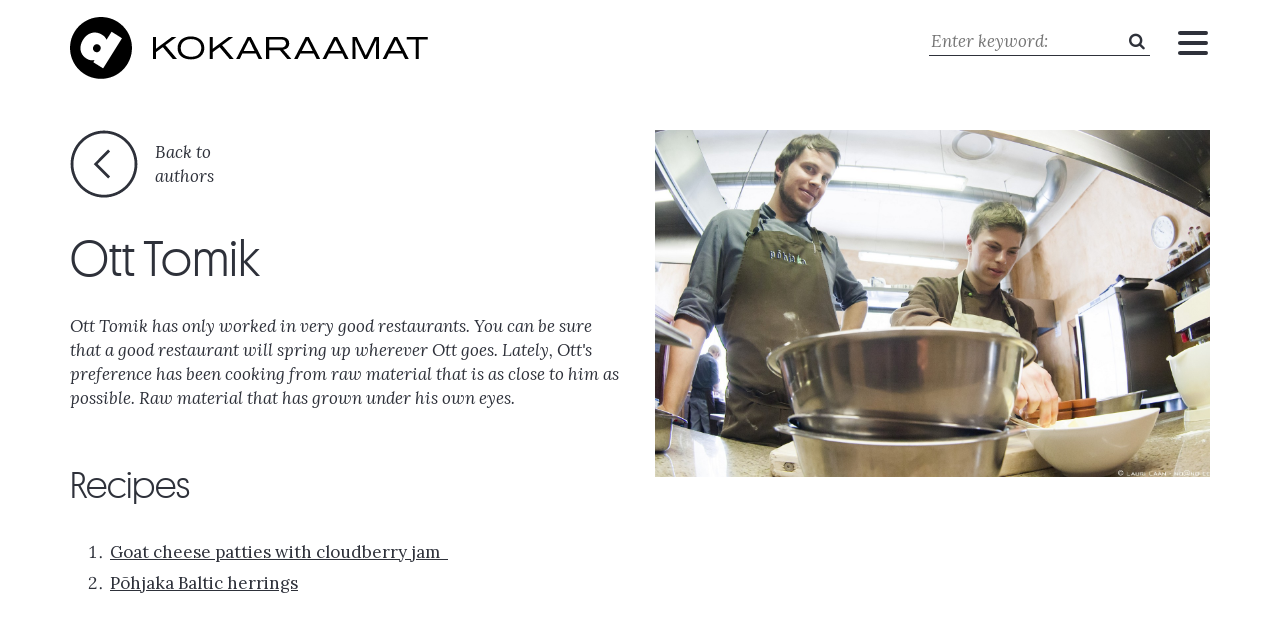

--- FILE ---
content_type: text/html; charset=UTF-8
request_url: https://d-kokaraamat.ee/en/author/ott-tomik/
body_size: 7385
content:

<!DOCTYPE html>
<html lang="en-GB">
<head>
<meta charset="UTF-8" />
<meta name="viewport" content="width=device-width" />
    
    <meta property="og:url" content=""/>
                <meta property="og:title" content="D-kokaraamat" />
            <meta property="og:description" content="Õhinapõhine retseptikogu" />
            <meta property="og:type" content="website" />
            <meta property="og:image" content="https://d-kokaraamat.ee/wp-content/themes/d-kokaraamat/gfx/og-image.jpg" />
         
    
    


<title> &bull; D-kokaraamat</title>


<link rel="stylesheet" type="text/css" href="https://d-kokaraamat.ee/wp-content/themes/d-kokaraamat/style.css" />
<meta name='robots' content='max-image-preview:large' />
<link rel='dns-prefetch' href='//fonts.googleapis.com' />
<link rel="alternate" type="application/rss+xml" title="D-kokaraamat &raquo; Posts by OTT TOMIK Feed" href="https://d-kokaraamat.ee/en/author/ott-tomik/feed/" />
<script type="text/javascript">
window._wpemojiSettings = {"baseUrl":"https:\/\/s.w.org\/images\/core\/emoji\/14.0.0\/72x72\/","ext":".png","svgUrl":"https:\/\/s.w.org\/images\/core\/emoji\/14.0.0\/svg\/","svgExt":".svg","source":{"concatemoji":"https:\/\/d-kokaraamat.ee\/wp-includes\/js\/wp-emoji-release.min.js?ver=6.2.8"}};
/*! This file is auto-generated */
!function(e,a,t){var n,r,o,i=a.createElement("canvas"),p=i.getContext&&i.getContext("2d");function s(e,t){p.clearRect(0,0,i.width,i.height),p.fillText(e,0,0);e=i.toDataURL();return p.clearRect(0,0,i.width,i.height),p.fillText(t,0,0),e===i.toDataURL()}function c(e){var t=a.createElement("script");t.src=e,t.defer=t.type="text/javascript",a.getElementsByTagName("head")[0].appendChild(t)}for(o=Array("flag","emoji"),t.supports={everything:!0,everythingExceptFlag:!0},r=0;r<o.length;r++)t.supports[o[r]]=function(e){if(p&&p.fillText)switch(p.textBaseline="top",p.font="600 32px Arial",e){case"flag":return s("\ud83c\udff3\ufe0f\u200d\u26a7\ufe0f","\ud83c\udff3\ufe0f\u200b\u26a7\ufe0f")?!1:!s("\ud83c\uddfa\ud83c\uddf3","\ud83c\uddfa\u200b\ud83c\uddf3")&&!s("\ud83c\udff4\udb40\udc67\udb40\udc62\udb40\udc65\udb40\udc6e\udb40\udc67\udb40\udc7f","\ud83c\udff4\u200b\udb40\udc67\u200b\udb40\udc62\u200b\udb40\udc65\u200b\udb40\udc6e\u200b\udb40\udc67\u200b\udb40\udc7f");case"emoji":return!s("\ud83e\udef1\ud83c\udffb\u200d\ud83e\udef2\ud83c\udfff","\ud83e\udef1\ud83c\udffb\u200b\ud83e\udef2\ud83c\udfff")}return!1}(o[r]),t.supports.everything=t.supports.everything&&t.supports[o[r]],"flag"!==o[r]&&(t.supports.everythingExceptFlag=t.supports.everythingExceptFlag&&t.supports[o[r]]);t.supports.everythingExceptFlag=t.supports.everythingExceptFlag&&!t.supports.flag,t.DOMReady=!1,t.readyCallback=function(){t.DOMReady=!0},t.supports.everything||(n=function(){t.readyCallback()},a.addEventListener?(a.addEventListener("DOMContentLoaded",n,!1),e.addEventListener("load",n,!1)):(e.attachEvent("onload",n),a.attachEvent("onreadystatechange",function(){"complete"===a.readyState&&t.readyCallback()})),(e=t.source||{}).concatemoji?c(e.concatemoji):e.wpemoji&&e.twemoji&&(c(e.twemoji),c(e.wpemoji)))}(window,document,window._wpemojiSettings);
</script>
<style type="text/css">
img.wp-smiley,
img.emoji {
	display: inline !important;
	border: none !important;
	box-shadow: none !important;
	height: 1em !important;
	width: 1em !important;
	margin: 0 0.07em !important;
	vertical-align: -0.1em !important;
	background: none !important;
	padding: 0 !important;
}
</style>
	<link rel='stylesheet' id='wp-block-library-css' href='https://d-kokaraamat.ee/wp-includes/css/dist/block-library/style.min.css?ver=6.2.8' type='text/css' media='all' />
<link rel='stylesheet' id='classic-theme-styles-css' href='https://d-kokaraamat.ee/wp-includes/css/classic-themes.min.css?ver=6.2.8' type='text/css' media='all' />
<style id='global-styles-inline-css' type='text/css'>
body{--wp--preset--color--black: #000000;--wp--preset--color--cyan-bluish-gray: #abb8c3;--wp--preset--color--white: #ffffff;--wp--preset--color--pale-pink: #f78da7;--wp--preset--color--vivid-red: #cf2e2e;--wp--preset--color--luminous-vivid-orange: #ff6900;--wp--preset--color--luminous-vivid-amber: #fcb900;--wp--preset--color--light-green-cyan: #7bdcb5;--wp--preset--color--vivid-green-cyan: #00d084;--wp--preset--color--pale-cyan-blue: #8ed1fc;--wp--preset--color--vivid-cyan-blue: #0693e3;--wp--preset--color--vivid-purple: #9b51e0;--wp--preset--gradient--vivid-cyan-blue-to-vivid-purple: linear-gradient(135deg,rgba(6,147,227,1) 0%,rgb(155,81,224) 100%);--wp--preset--gradient--light-green-cyan-to-vivid-green-cyan: linear-gradient(135deg,rgb(122,220,180) 0%,rgb(0,208,130) 100%);--wp--preset--gradient--luminous-vivid-amber-to-luminous-vivid-orange: linear-gradient(135deg,rgba(252,185,0,1) 0%,rgba(255,105,0,1) 100%);--wp--preset--gradient--luminous-vivid-orange-to-vivid-red: linear-gradient(135deg,rgba(255,105,0,1) 0%,rgb(207,46,46) 100%);--wp--preset--gradient--very-light-gray-to-cyan-bluish-gray: linear-gradient(135deg,rgb(238,238,238) 0%,rgb(169,184,195) 100%);--wp--preset--gradient--cool-to-warm-spectrum: linear-gradient(135deg,rgb(74,234,220) 0%,rgb(151,120,209) 20%,rgb(207,42,186) 40%,rgb(238,44,130) 60%,rgb(251,105,98) 80%,rgb(254,248,76) 100%);--wp--preset--gradient--blush-light-purple: linear-gradient(135deg,rgb(255,206,236) 0%,rgb(152,150,240) 100%);--wp--preset--gradient--blush-bordeaux: linear-gradient(135deg,rgb(254,205,165) 0%,rgb(254,45,45) 50%,rgb(107,0,62) 100%);--wp--preset--gradient--luminous-dusk: linear-gradient(135deg,rgb(255,203,112) 0%,rgb(199,81,192) 50%,rgb(65,88,208) 100%);--wp--preset--gradient--pale-ocean: linear-gradient(135deg,rgb(255,245,203) 0%,rgb(182,227,212) 50%,rgb(51,167,181) 100%);--wp--preset--gradient--electric-grass: linear-gradient(135deg,rgb(202,248,128) 0%,rgb(113,206,126) 100%);--wp--preset--gradient--midnight: linear-gradient(135deg,rgb(2,3,129) 0%,rgb(40,116,252) 100%);--wp--preset--duotone--dark-grayscale: url('#wp-duotone-dark-grayscale');--wp--preset--duotone--grayscale: url('#wp-duotone-grayscale');--wp--preset--duotone--purple-yellow: url('#wp-duotone-purple-yellow');--wp--preset--duotone--blue-red: url('#wp-duotone-blue-red');--wp--preset--duotone--midnight: url('#wp-duotone-midnight');--wp--preset--duotone--magenta-yellow: url('#wp-duotone-magenta-yellow');--wp--preset--duotone--purple-green: url('#wp-duotone-purple-green');--wp--preset--duotone--blue-orange: url('#wp-duotone-blue-orange');--wp--preset--font-size--small: 13px;--wp--preset--font-size--medium: 20px;--wp--preset--font-size--large: 36px;--wp--preset--font-size--x-large: 42px;--wp--preset--spacing--20: 0.44rem;--wp--preset--spacing--30: 0.67rem;--wp--preset--spacing--40: 1rem;--wp--preset--spacing--50: 1.5rem;--wp--preset--spacing--60: 2.25rem;--wp--preset--spacing--70: 3.38rem;--wp--preset--spacing--80: 5.06rem;--wp--preset--shadow--natural: 6px 6px 9px rgba(0, 0, 0, 0.2);--wp--preset--shadow--deep: 12px 12px 50px rgba(0, 0, 0, 0.4);--wp--preset--shadow--sharp: 6px 6px 0px rgba(0, 0, 0, 0.2);--wp--preset--shadow--outlined: 6px 6px 0px -3px rgba(255, 255, 255, 1), 6px 6px rgba(0, 0, 0, 1);--wp--preset--shadow--crisp: 6px 6px 0px rgba(0, 0, 0, 1);}:where(.is-layout-flex){gap: 0.5em;}body .is-layout-flow > .alignleft{float: left;margin-inline-start: 0;margin-inline-end: 2em;}body .is-layout-flow > .alignright{float: right;margin-inline-start: 2em;margin-inline-end: 0;}body .is-layout-flow > .aligncenter{margin-left: auto !important;margin-right: auto !important;}body .is-layout-constrained > .alignleft{float: left;margin-inline-start: 0;margin-inline-end: 2em;}body .is-layout-constrained > .alignright{float: right;margin-inline-start: 2em;margin-inline-end: 0;}body .is-layout-constrained > .aligncenter{margin-left: auto !important;margin-right: auto !important;}body .is-layout-constrained > :where(:not(.alignleft):not(.alignright):not(.alignfull)){max-width: var(--wp--style--global--content-size);margin-left: auto !important;margin-right: auto !important;}body .is-layout-constrained > .alignwide{max-width: var(--wp--style--global--wide-size);}body .is-layout-flex{display: flex;}body .is-layout-flex{flex-wrap: wrap;align-items: center;}body .is-layout-flex > *{margin: 0;}:where(.wp-block-columns.is-layout-flex){gap: 2em;}.has-black-color{color: var(--wp--preset--color--black) !important;}.has-cyan-bluish-gray-color{color: var(--wp--preset--color--cyan-bluish-gray) !important;}.has-white-color{color: var(--wp--preset--color--white) !important;}.has-pale-pink-color{color: var(--wp--preset--color--pale-pink) !important;}.has-vivid-red-color{color: var(--wp--preset--color--vivid-red) !important;}.has-luminous-vivid-orange-color{color: var(--wp--preset--color--luminous-vivid-orange) !important;}.has-luminous-vivid-amber-color{color: var(--wp--preset--color--luminous-vivid-amber) !important;}.has-light-green-cyan-color{color: var(--wp--preset--color--light-green-cyan) !important;}.has-vivid-green-cyan-color{color: var(--wp--preset--color--vivid-green-cyan) !important;}.has-pale-cyan-blue-color{color: var(--wp--preset--color--pale-cyan-blue) !important;}.has-vivid-cyan-blue-color{color: var(--wp--preset--color--vivid-cyan-blue) !important;}.has-vivid-purple-color{color: var(--wp--preset--color--vivid-purple) !important;}.has-black-background-color{background-color: var(--wp--preset--color--black) !important;}.has-cyan-bluish-gray-background-color{background-color: var(--wp--preset--color--cyan-bluish-gray) !important;}.has-white-background-color{background-color: var(--wp--preset--color--white) !important;}.has-pale-pink-background-color{background-color: var(--wp--preset--color--pale-pink) !important;}.has-vivid-red-background-color{background-color: var(--wp--preset--color--vivid-red) !important;}.has-luminous-vivid-orange-background-color{background-color: var(--wp--preset--color--luminous-vivid-orange) !important;}.has-luminous-vivid-amber-background-color{background-color: var(--wp--preset--color--luminous-vivid-amber) !important;}.has-light-green-cyan-background-color{background-color: var(--wp--preset--color--light-green-cyan) !important;}.has-vivid-green-cyan-background-color{background-color: var(--wp--preset--color--vivid-green-cyan) !important;}.has-pale-cyan-blue-background-color{background-color: var(--wp--preset--color--pale-cyan-blue) !important;}.has-vivid-cyan-blue-background-color{background-color: var(--wp--preset--color--vivid-cyan-blue) !important;}.has-vivid-purple-background-color{background-color: var(--wp--preset--color--vivid-purple) !important;}.has-black-border-color{border-color: var(--wp--preset--color--black) !important;}.has-cyan-bluish-gray-border-color{border-color: var(--wp--preset--color--cyan-bluish-gray) !important;}.has-white-border-color{border-color: var(--wp--preset--color--white) !important;}.has-pale-pink-border-color{border-color: var(--wp--preset--color--pale-pink) !important;}.has-vivid-red-border-color{border-color: var(--wp--preset--color--vivid-red) !important;}.has-luminous-vivid-orange-border-color{border-color: var(--wp--preset--color--luminous-vivid-orange) !important;}.has-luminous-vivid-amber-border-color{border-color: var(--wp--preset--color--luminous-vivid-amber) !important;}.has-light-green-cyan-border-color{border-color: var(--wp--preset--color--light-green-cyan) !important;}.has-vivid-green-cyan-border-color{border-color: var(--wp--preset--color--vivid-green-cyan) !important;}.has-pale-cyan-blue-border-color{border-color: var(--wp--preset--color--pale-cyan-blue) !important;}.has-vivid-cyan-blue-border-color{border-color: var(--wp--preset--color--vivid-cyan-blue) !important;}.has-vivid-purple-border-color{border-color: var(--wp--preset--color--vivid-purple) !important;}.has-vivid-cyan-blue-to-vivid-purple-gradient-background{background: var(--wp--preset--gradient--vivid-cyan-blue-to-vivid-purple) !important;}.has-light-green-cyan-to-vivid-green-cyan-gradient-background{background: var(--wp--preset--gradient--light-green-cyan-to-vivid-green-cyan) !important;}.has-luminous-vivid-amber-to-luminous-vivid-orange-gradient-background{background: var(--wp--preset--gradient--luminous-vivid-amber-to-luminous-vivid-orange) !important;}.has-luminous-vivid-orange-to-vivid-red-gradient-background{background: var(--wp--preset--gradient--luminous-vivid-orange-to-vivid-red) !important;}.has-very-light-gray-to-cyan-bluish-gray-gradient-background{background: var(--wp--preset--gradient--very-light-gray-to-cyan-bluish-gray) !important;}.has-cool-to-warm-spectrum-gradient-background{background: var(--wp--preset--gradient--cool-to-warm-spectrum) !important;}.has-blush-light-purple-gradient-background{background: var(--wp--preset--gradient--blush-light-purple) !important;}.has-blush-bordeaux-gradient-background{background: var(--wp--preset--gradient--blush-bordeaux) !important;}.has-luminous-dusk-gradient-background{background: var(--wp--preset--gradient--luminous-dusk) !important;}.has-pale-ocean-gradient-background{background: var(--wp--preset--gradient--pale-ocean) !important;}.has-electric-grass-gradient-background{background: var(--wp--preset--gradient--electric-grass) !important;}.has-midnight-gradient-background{background: var(--wp--preset--gradient--midnight) !important;}.has-small-font-size{font-size: var(--wp--preset--font-size--small) !important;}.has-medium-font-size{font-size: var(--wp--preset--font-size--medium) !important;}.has-large-font-size{font-size: var(--wp--preset--font-size--large) !important;}.has-x-large-font-size{font-size: var(--wp--preset--font-size--x-large) !important;}
.wp-block-navigation a:where(:not(.wp-element-button)){color: inherit;}
:where(.wp-block-columns.is-layout-flex){gap: 2em;}
.wp-block-pullquote{font-size: 1.5em;line-height: 1.6;}
</style>
<link rel='stylesheet' id='font-lora-css' href='https://fonts.googleapis.com/css?family=Lora%3A400%2C400i%2C700%2C700i&#038;ver=6.2.8' type='text/css' media='all' />
<link rel='stylesheet' id='fa-css-css' href='https://d-kokaraamat.ee/wp-content/themes/d-kokaraamat/css/font-awesome.min.css?ver=6.2.8' type='text/css' media='all' />
<link rel='stylesheet' id='bootstrap-css-css' href='https://d-kokaraamat.ee/wp-content/themes/d-kokaraamat/css/bootstrap.min.css?ver=6.2.8' type='text/css' media='all' />
<link rel='stylesheet' id='fancy-css' href='https://d-kokaraamat.ee/wp-content/themes/d-kokaraamat/fancybox/jquery.fancybox.css?ver=6.2.8' type='text/css' media='all' />
<link rel='stylesheet' id='fancy-thumbs-css' href='https://d-kokaraamat.ee/wp-content/themes/d-kokaraamat/fancybox/helpers/jquery.fancybox-thumbs.css?ver=6.2.8' type='text/css' media='all' />
<link rel='stylesheet' id='carousel-css' href='https://d-kokaraamat.ee/wp-content/themes/d-kokaraamat/css/carousel.css?ver=6.2.8' type='text/css' media='all' />
<link rel='stylesheet' id='dk-css-css' href='https://d-kokaraamat.ee/wp-content/uploads/lessify-cache/dk-css.css?ver=1667475382' type='text/css' media='all' />
<script type='text/javascript' src='https://d-kokaraamat.ee/wp-includes/js/jquery/jquery.min.js?ver=3.6.4' id='jquery-core-js'></script>
<script type='text/javascript' src='https://d-kokaraamat.ee/wp-includes/js/jquery/jquery-migrate.min.js?ver=3.4.0' id='jquery-migrate-js'></script>
<link rel="https://api.w.org/" href="https://d-kokaraamat.ee/wp-json/" /><link rel="alternate" type="application/json" href="https://d-kokaraamat.ee/wp-json/wp/v2/users/223" /><link rel="EditURI" type="application/rsd+xml" title="RSD" href="https://d-kokaraamat.ee/xmlrpc.php?rsd" />
<link rel="wlwmanifest" type="application/wlwmanifest+xml" href="https://d-kokaraamat.ee/wp-includes/wlwmanifest.xml" />
</head>
<body class="archive author author-ott-tomik author-223">

<div class="overlay">
	<div class="wrapper" id="mobile-menu">
           	<ul id="menu-menu_eng" class="menu">
            
            <li id="menulogo"><img src="https://d-kokaraamat.ee/wp-content/themes/d-kokaraamat/gfx/logo-d-kokaraamat-square.svg" border="0"></li>
            
           Main menu en<li id="menu-item-2597" class="menu-item menu-item-type-post_type menu-item-object-page menu-item-home menu-item-2597"><a href="https://d-kokaraamat.ee/en/front-page/">Front page</a></li>
<li id="menu-item-2599" class="menu-item menu-item-type-custom menu-item-object-custom menu-item-2599"><a href="/en/retseptid/">Recipes</a></li>
<li id="menu-item-2596" class="menu-item menu-item-type-post_type menu-item-object-page menu-item-2596"><a href="https://d-kokaraamat.ee/en/authors/">Authors</a></li>
 
                        
                   <li class="languages">
                   
                   		<a  href="" class="wrap facebook"><i class="fa fa-facebook"></i></a>
                   
                        <a href="https://d-kokaraamat.ee/">EST</a><a href="https://d-kokaraamat.ee/en/front-page/" class="active">ENG</a>                  <p id="credits">©  D-kokaraamat OÜ 2018</p>
                   </li>     
                        
			</ul> 

      
           
           
    </div>
</div>



<div class="container-fluid headerWrapper">
	<div class="row">
            
        <header class="container">
            <div class="visible-xs mobilesearch" id="mobile-search"><form role="form" action="https://d-kokaraamat.ee/en/" id="searchform" method="get">
				<input type="text" id="s" name="s" placeholder="Enter keyword:" value="" /><i class="fa fa-search"></i>
			</form></div>
        
            <div class="row">
                <div class="col-sm-4 col-xs-8"><a href="https://d-kokaraamat.ee/en/front-page/"><img src="https://d-kokaraamat.ee/wp-content/themes/d-kokaraamat/gfx/logo-d-kokaraamat.svg" id="logo" border="0"></a></div>
                <div class="col-sm-8 col-xs-4" id="searchMenu">
                
                    <div class="hidden-xs"><form role="form" action="https://d-kokaraamat.ee/en/" id="searchform" method="get">
				<input type="text" id="s" name="s" placeholder="Enter keyword:" value="" /><i class="fa fa-search"></i>
			</form></div>
                
                    <div id="nav-icon">
                        <span></span>
                        <span></span>
                        <span></span>
                    </div>
                
                </div>
            </div>
        </header>
        
    </div>
</div>


<div class="container-fluid bodyWrapper">
	<div class="row">
            
        <div class="container">
            <div class="row">
            
            	<div class="col-sm-push-6 col-sm-6 authorPic">
                    <img src="https://d-kokaraamat.ee/wp-content/uploads/2018/09/OTT-TOMIK.jpg" class="img-responsive">                </div>
                
                <div class="col-sm-pull-6 col-sm-6 post_body">
                
                    
                    
                        <!-- bak -->
                        <a href="https://d-kokaraamat.ee/en/authors/" class="back_home">
                            <img src="https://d-kokaraamat.ee/wp-content/themes/d-kokaraamat/gfx/ico-back.svg"><span>Back to authors</span>
                        </a>
                
                    
                                                <h1 class="entry-title author">Ott Tomik</h1>
                        <div class="desc"><p>Ott Tomik has only worked in very good restaurants. You can be sure that a good restaurant will spring up wherever Ott goes. Lately, Ott's preference has been cooking from raw material that is as close to him as possible. Raw material that has grown under his own eyes.</p>
</div>
                        
                        
                        
                        <h2>Recipes</h2><ol class="autori_retseptid"><li> <a href="https://d-kokaraamat.ee/en/retseptid/goat-cheese-patties-with-cloudberry-jam/">Goat cheese patties with cloudberry jam  </a></li><li> <a href="https://d-kokaraamat.ee/en/retseptid/pohjaka-baltic-herrings/">Põhjaka Baltic herrings</a></li></ol>               
        
                </div>
                
            </div>
        </div>

    </div>
</div>

<!-- wide -->


<div class="container-fluid" id="all_authors">
	<div class="row">
    
    	<div class="container">
        	<div class="row">
            
            	<div class="col-sm-12">
        
        		<h2>All authors</h2>
        
            
                     
                        
                    <ul>
                        
                        <li><a href="https://d-kokaraamat.ee/en/author/aet-trisberg/">Aet Trisberg</a></li> / <li><a href="https://d-kokaraamat.ee/en/author/aime-lillevalid-kokaraamat-ee/">Aime Lilleväli</a></li> / <li><a href="https://d-kokaraamat.ee/en/author/allar_oeselgd-kokaraamat-ee/">Allar Oeselg</a></li> / <li><a href="https://d-kokaraamat.ee/en/author/andra-kalda/">Andra Kalda</a></li> / <li><a href="https://d-kokaraamat.ee/en/author/andres-rahula/">Andres Rahula</a></li> / <li><a href="https://d-kokaraamat.ee/en/author/andrus-talvari/">Andrus Talvari</a></li> / <li><a href="https://d-kokaraamat.ee/en/author/angeelika-kang/">Angeelika Kang</a></li> / <li><a href="https://d-kokaraamat.ee/en/author/angelica-udekull/">Angelica Udeküll</a></li> / <li><a href="https://d-kokaraamat.ee/en/author/anneli-anijarv/">Anneli Anijärv</a></li> / <li><a href="https://d-kokaraamat.ee/en/author/anneli-hanni/">Anneli Hanni</a></li> / <li><a href="https://d-kokaraamat.ee/en/author/anni-arro/">Anni Arro</a></li> / <li><a href="https://d-kokaraamat.ee/en/author/arvo-sulu/">Arvo Sulu</a></li> / <li><a href="https://d-kokaraamat.ee/en/author/ave-jaager/">Ave Jääger</a></li> / <li><a href="https://d-kokaraamat.ee/en/author/britt-paju/">Britt Paju</a></li> / <li><a href="https://d-kokaraamat.ee/en/author/chong-chee-loong/">Chong Chee Loong</a></li> / <li><a href="https://d-kokaraamat.ee/en/author/costantino-veglianti/">Costantino Veglianti</a></li> / <li><a href="https://d-kokaraamat.ee/en/author/daaniusaas/">Daanius Aas</a></li> / <li><a href="https://d-kokaraamat.ee/en/author/eerika-plamus/">Eerika Plamus</a></li> / <li><a href="https://d-kokaraamat.ee/en/author/ekaterina-kuznetsovad-kokaraamat-ee/">Ekaterina Kuznetsova</a></li> / <li><a href="https://d-kokaraamat.ee/en/author/elis-toompuu/">Elis Toompuu</a></li> / <li><a href="https://d-kokaraamat.ee/en/author/elvi-salmud-kokaraamat-ee/">Elvi Salmu</a></li> / <li><a href="https://d-kokaraamat.ee/en/author/erko-ruukel/">Erko Ruukel</a></li> / <li><a href="https://d-kokaraamat.ee/en/author/eve-veski/">Eve Veski</a></li> / <li><a href="https://d-kokaraamat.ee/en/author/evekati-magid-kokaraamat-ee/">Eve-Kati Mägi</a></li> / <li><a href="https://d-kokaraamat.ee/en/author/hanna-martinson/">Hanna Martinson</a></li> / <li><a href="https://d-kokaraamat.ee/en/author/hardi-nurmine/">Hardi Nurmine</a></li> / <li><a href="https://d-kokaraamat.ee/en/author/harri-hanson/">Harri Hanson</a></li> / <li><a href="https://d-kokaraamat.ee/en/author/heidi-park/">Heidi Park</a></li> / <li><a href="https://d-kokaraamat.ee/en/author/helar-mets/">Helar Mets</a></li> / <li><a href="https://d-kokaraamat.ee/en/author/helena/">Helena Vallimäe</a></li> / <li><a href="https://d-kokaraamat.ee/en/author/helger-aava/">Helger Aava</a></li> / <li><a href="https://d-kokaraamat.ee/en/author/heli-tombakd-kokaraamat-ee/">Heli Tombak</a></li> / <li><a href="https://d-kokaraamat.ee/en/author/igor-andrejev-jana-ja-roman-zastserinski/">Igor Andrejev, Jana Ja Roman Zaštšerinski</a></li> / <li><a href="https://d-kokaraamat.ee/en/author/indrek-tekko-ja-siiri-aasma/">Indrek Tekko Ja Siiri Aasma</a></li> / <li><a href="https://d-kokaraamat.ee/en/author/jaanika-ja-signe-anton/">Jaanika Ja Signe Anton</a></li> / <li><a href="https://d-kokaraamat.ee/en/author/jana-oleskd-kokaraamat-ee/">Jana Olesk</a></li> / <li><a href="https://d-kokaraamat.ee/en/author/janno-lepik/">Janno Lepik</a></li> / <li><a href="https://d-kokaraamat.ee/en/author/jevgeni-jermoskin/">Jevgeni Jermoškin</a></li> / <li><a href="https://d-kokaraamat.ee/en/author/johannes-hoimoja/">Johannes Hõimoja</a></li> / <li><a href="https://d-kokaraamat.ee/en/author/joonas-koppel/">Joonas Koppel</a></li> / <li><a href="https://d-kokaraamat.ee/en/author/jorma-riivald/">Jorma Riivald</a></li> / <li><a href="https://d-kokaraamat.ee/en/author/jurgen-lip/">Jürgen Lip</a></li> / <li><a href="https://d-kokaraamat.ee/en/author/jurgen-lip-ja-nele-marit-oras/">Jürgen Lip Ja Nele-Marit Oras</a></li> / <li><a href="https://d-kokaraamat.ee/en/author/juta-raudnask/">Juta Raudnask</a></li> / <li><a href="https://d-kokaraamat.ee/en/author/kaare-sova/">Kaare Sova</a></li> / <li><a href="https://d-kokaraamat.ee/en/author/kaarel-kiivit/">Kaarel Kiivit</a></li> / <li><a href="https://d-kokaraamat.ee/en/author/kaie-partsd-kokaraamat-ee/">Kaie Parts</a></li> / <li><a href="https://d-kokaraamat.ee/en/author/kaisa-kliimand/">Kaisa Kliimand</a></li> / <li><a href="https://d-kokaraamat.ee/en/author/karl-astok/">Karl Astok</a></li> / <li><a href="https://d-kokaraamat.ee/en/author/katren-parve/">Katren Parve</a></li> / <li><a href="https://d-kokaraamat.ee/en/author/katrin-altmetsd-kokaraamat-ee/">Katrin Altmets</a></li> / <li><a href="https://d-kokaraamat.ee/en/author/katrin-kiviberg/">Katrin Kiviberg</a></li> / <li><a href="https://d-kokaraamat.ee/en/author/katrin-maidla/">Kätrin Maidla</a></li> / <li><a href="https://d-kokaraamat.ee/en/author/katrin-press/">Katrin Press</a></li> / <li><a href="https://d-kokaraamat.ee/en/author/kerti-vissel/">Kerti Vissel</a></li> / <li><a href="https://d-kokaraamat.ee/en/author/kertu-lukas/">Kertu Lukas</a></li> / <li><a href="https://d-kokaraamat.ee/en/author/killu-magi/">Killu Mägi</a></li> / <li><a href="https://d-kokaraamat.ee/en/author/krestina-oun/">Krestina Õun</a></li> / <li><a href="https://d-kokaraamat.ee/en/author/kristel-habakukkd-kokaraamat-ee/">Kristel Habakukk</a></li> / <li><a href="https://d-kokaraamat.ee/en/author/kristel-vokk/">Kristel Vokk</a></li> / <li><a href="https://d-kokaraamat.ee/en/author/kristjan-peaske/">Kristjan Peäske</a></li> / <li><a href="https://d-kokaraamat.ee/en/author/kristo-tomingas-ja-einar-oispuu/">Kristo Tomingas Ja Einar Õispuu</a></li> / <li><a href="https://d-kokaraamat.ee/en/author/kulli-eller/">Külli Eller</a></li> / <li><a href="https://d-kokaraamat.ee/en/author/laivi-mesikapp/">Laivi Mesikäpp</a></li> / <li><a href="https://d-kokaraamat.ee/en/author/lia-virkusd-kokaraamat-ee/">Lia Virkus</a></li> / <li><a href="https://d-kokaraamat.ee/en/author/liilia-raik/">Liilia Raik</a></li> / <li><a href="https://d-kokaraamat.ee/en/author/liina-karron/">Liina Karron</a></li> / <li><a href="https://d-kokaraamat.ee/en/author/liina-kasela/">Liina Kasela</a></li> / <li><a href="https://d-kokaraamat.ee/en/author/liisi-laanemae/">Liisi Laanemäe</a></li> / <li><a href="https://d-kokaraamat.ee/en/author/maia-smoslova/">Maia Smõslova</a></li> / <li><a href="https://d-kokaraamat.ee/en/author/margo-paluoja/">Margo Paluoja</a></li> / <li><a href="https://d-kokaraamat.ee/en/author/mari-leoverd-kokaraamat-ee/">Mari Leover</a></li> / <li><a href="https://d-kokaraamat.ee/en/author/mari-liis-ilover/">Mari-Liis Ilover</a></li> / <li><a href="https://d-kokaraamat.ee/en/author/marina-domovad-kokaraamat-ee/">Marina Domova</a></li> / <li><a href="https://d-kokaraamat.ee/en/author/mario-parn/">Mario Pärn</a></li> / <li><a href="https://d-kokaraamat.ee/en/author/maris-arulepp/">Maris Arulepp</a></li> / <li><a href="https://d-kokaraamat.ee/en/author/marit-soobik/">Marit Soobik</a></li> / <li><a href="https://d-kokaraamat.ee/en/author/marju-randmer/">Marju Randmer</a></li> / <li><a href="https://d-kokaraamat.ee/en/author/marten-kadu/">Märten Kadu</a></li> / <li><a href="https://d-kokaraamat.ee/en/author/martiina-anni/">Martiina Anni</a></li> / <li><a href="https://d-kokaraamat.ee/en/author/merilin-siimpoeg/">Merilin Siimpoeg</a></li> / <li><a href="https://d-kokaraamat.ee/en/author/merit-arva/">Merit Arva</a></li> / <li><a href="https://d-kokaraamat.ee/en/author/merle-ehrbach/">Merle Ehrbach</a></li> / <li><a href="https://d-kokaraamat.ee/en/author/mihkel-manglus/">Mihkel Manglus</a></li> / <li><a href="https://d-kokaraamat.ee/en/author/monika-lehtmets/">Monika Lehtmets</a></li> / <li><a href="https://d-kokaraamat.ee/en/author/monika-viidemann/">Monika Viidemann</a></li> / <li><a href="https://d-kokaraamat.ee/en/author/nadja-kaarma/">Nadja Kaarma</a></li> / <li><a href="https://d-kokaraamat.ee/en/author/oie-pritson/">Õie Pritson</a></li> / <li><a href="https://d-kokaraamat.ee/en/author/olga-kaju/">Olga Kaju</a></li> / <li class="active"><a href="https://d-kokaraamat.ee/en/author/ott-tomik/">Ott Tomik</a></li> / <li><a href="https://d-kokaraamat.ee/en/author/peeter-pihel/">Peeter Pihel</a></li> / <li><a href="https://d-kokaraamat.ee/en/author/pille-petersoo/">Pille Petersoo</a></li> / <li><a href="https://d-kokaraamat.ee/en/author/piret-hanson/">Piret Hanson</a></li> / <li><a href="https://d-kokaraamat.ee/en/author/priit-parts/">Priit Parts</a></li> / <li><a href="https://d-kokaraamat.ee/en/author/priit-vahar/">Priit Vahar</a></li> / <li><a href="https://d-kokaraamat.ee/en/author/ragne-vark/">Ragne Värk</a></li> / <li><a href="https://d-kokaraamat.ee/en/author/rainer-lopp/">Rainer Lopp</a></li> / <li><a href="https://d-kokaraamat.ee/en/author/rait-kits/">Rait Kits</a></li> / <li><a href="https://d-kokaraamat.ee/en/author/regeri-zoo/">Regeri Zoo</a></li> / <li><a href="https://d-kokaraamat.ee/en/author/rene-uusmees/">Rene Uusmees</a></li> / <li><a href="https://d-kokaraamat.ee/en/author/riho-heinmets/">Riho Heinmets</a></li> / <li><a href="https://d-kokaraamat.ee/en/author/robert-kalad-kokaraamat-ee/">Robert Kala</a></li> / <li><a href="https://d-kokaraamat.ee/en/author/robert-marrandi/">Robert Marrandi</a></li> / <li><a href="https://d-kokaraamat.ee/en/author/sander-vaart-ranno-paukson/">Sander Väärt, Ranno Paukson</a></li> / <li><a href="https://d-kokaraamat.ee/en/author/sandra-veeremaa/">Sandra Veeremaa</a></li> / <li><a href="https://d-kokaraamat.ee/en/author/sandra-vungi/">Sandra Vungi</a></li> / <li><a href="https://d-kokaraamat.ee/en/author/silja-luide/">Silja Luide</a></li> / <li><a href="https://d-kokaraamat.ee/en/author/sille-vadi/">Sille Vadi</a></li> / <li><a href="https://d-kokaraamat.ee/en/author/tanel-mazurd-kokaraamat-ee/">Tanel Mazur</a></li> / <li><a href="https://d-kokaraamat.ee/en/author/tarmo-molder/">Tarmo Mölder</a></li> / <li><a href="https://d-kokaraamat.ee/en/author/tiina-lebaned-kokaraamat-ee/">Tiina Lebane</a></li> / <li><a href="https://d-kokaraamat.ee/en/author/tonis-saar/">Tõnis Saar</a></li> / <li><a href="https://d-kokaraamat.ee/en/author/tonis-siigur/">Tõnis Siigur</a></li> / <li><a href="https://d-kokaraamat.ee/en/author/toomas-laats/">Toomas Lääts</a></li> / <li><a href="https://d-kokaraamat.ee/en/author/toomas-leedud-kokaraamat-ee/">Toomas Leedu</a></li> / <li><a href="https://d-kokaraamat.ee/en/author/toomas-lember/">Toomas Lember</a></li> / <li><a href="https://d-kokaraamat.ee/en/author/tuuli-mathisen/">Tuuli Mathisen</a></li> / <li><a href="https://d-kokaraamat.ee/en/author/ulle-jukk/">Ülle Jukk</a></li> / <li><a href="https://d-kokaraamat.ee/en/author/veiko-puusepp-ja-kristjan-arro/">Veiko Puusepp Ja Kristjan Arro</a></li> / <li><a href="https://d-kokaraamat.ee/en/author/viivika-sarv/">Viivika Sarv</a></li> / <li><a href="https://d-kokaraamat.ee/en/author/vladislav-djatsuk/">Vladislav Djatšuk</a></li> 
                    </ul>
        
        
        		</div>
        	</div>
        </div>
    
    </div>
</div>


<footer class="container-fluid" id="bottom">
	<div class="row">
    
    	<div class="container">
    		<div class="row center">
            	<div class="col-sm-12">
                
                	<a  href="https://www.facebook.com/Dkokaraamat" target="_blank" class="wrap facebook"><i class="fa fa-facebook"></i><span>Follow us on Facebook!</span></a>
                
                </div>
            </div>
    	</div>
    </div>
</footer> 

		<!-- P0P -->

		<div class="modal fade" id="pop" tabindex="-1" role="dialog" aria-labelledby="" aria-hidden="true">
       		<div class="modal-dialog">
              	<div class="modal-content modal-content-three">
                	<div class="modal-header">
                  		<button type="button" class="close" data-dismiss="modal">
                  			<span aria-hidden="true"><i class="fa fa-close"></i></span><span class="sr-only">Close</span>
                  		</button>
                	</div>
                    
                <div class="modal-body">
                
					<div class="row">    
                        <div class="col-sm-4"> 
                            <img src="" class="d-img img-responsive" alt=""/>
                        </div>
                        <div class="col-sm-8">
                            <div class="txt"></div>
                            <div class="btnWrap">
                            	<a href="" class="d-link" target="blank">Read more</a>
                            </div>
                        </div>
                    </div>   
                    
                </div>
              </div>
            </div>
          </div>  


<script type='text/javascript' src='https://d-kokaraamat.ee/wp-content/themes/d-kokaraamat/js/jquery.validate.min.js?ver=4.7.2' id='jquery-validate-js'></script>
<script type='text/javascript' src='https://d-kokaraamat.ee/wp-content/themes/d-kokaraamat/js/bootstrap.min.js?ver=1.0.0' id='bootstrap-js-js'></script>
<script type='text/javascript' src='https://d-kokaraamat.ee/wp-content/themes/d-kokaraamat/fancybox/jquery.fancybox.pack.js?ver=1.0.0' id='fancy2-js'></script>
<script type='text/javascript' src='https://d-kokaraamat.ee/wp-content/themes/d-kokaraamat/fancybox/helpers/jquery.fancybox-thumbs.js?ver=1.0.0' id='fancy2-thumbs-js'></script>
<script type='text/javascript' src='https://d-kokaraamat.ee/wp-content/themes/d-kokaraamat/js/carousel.js?ver=2' id='carousel-js'></script>
<script type='text/javascript' src='https://d-kokaraamat.ee/wp-content/themes/d-kokaraamat/js/dkokaraamat.js?ver=2' id='tt-js'></script>


    <!-- Global site tag (gtag.js) - Google Analytics -->
    <script async src="https://www.googletagmanager.com/gtag/js?id=UA-24553635-1"></script>
    <script>
      window.dataLayer = window.dataLayer || [];
      function gtag(){dataLayer.push(arguments);}
      gtag('js', new Date());

      gtag('config', 'UA-24553635-1');
    </script>

</body>
</html>

--- FILE ---
content_type: image/svg+xml
request_url: https://d-kokaraamat.ee/wp-content/themes/d-kokaraamat/gfx/logo-d-kokaraamat.svg
body_size: 1044
content:
<?xml version="1.0" encoding="utf-8"?>
<!-- Generator: Adobe Illustrator 22.0.1, SVG Export Plug-In . SVG Version: 6.00 Build 0)  -->
<svg version="1.1" id="d-logo" xmlns="http://www.w3.org/2000/svg" xmlns:xlink="http://www.w3.org/1999/xlink" x="0px" y="0px"
	 viewBox="0 0 353.3 60.9" style="enable-background:new 0 0 353.3 60.9;" xml:space="preserve">
<style type="text/css">
	.st0{fill:none;}
</style>
<g>
	<polygon class="st0" points="227.4,33.4 238,33.4 232.7,22.7 	"/>
	<polygon class="st0" points="170.4,33.4 181.1,33.4 175.8,22.7 	"/>
	<polygon class="st0" points="255.2,33.4 265.9,33.4 260.6,22.7 	"/>
	<path class="st0" d="M118.6,21.7c-5.2,0-10,2.7-10,8.8c0,5.3,3.8,8.6,10.2,8.6c7.4,0,9.9-4.4,9.9-8.7
		C128.7,26.5,126.2,21.7,118.6,21.7z"/>
	<path class="st0" d="M211.2,28.4c0.3-0.4,0.8-1.1,0.8-2.4c0-0.4,0-1.2-0.5-2.1c-0.9-1.6-2.4-1.8-4-1.8h-11.9V30h10.7
		C207.9,30,210,29.9,211.2,28.4z"/>
	<polygon class="st0" points="314.3,33.4 324.9,33.4 319.6,22.7 	"/>
	<polygon points="104.5,19.6 100,19.6 84.5,31.1 84.5,19.6 81.4,19.6 81.4,41.2 84.4,41.2 84.4,34.5 91.1,29.6 100.8,41.2 
		104.9,41.2 93.6,27.7 	"/>
	<path d="M118.6,19.1c-6.8,0-13,3.8-13,11.5c0,7,5.2,11.1,13.2,11.1c8.5,0,13-5,13-11.1C131.8,22.6,125,19.1,118.6,19.1z
		 M118.9,39.1c-6.4,0-10.2-3.2-10.2-8.6c0-6.1,4.7-8.8,10-8.8c7.6,0,10.1,4.8,10.1,8.7C128.7,34.7,126.3,39.1,118.9,39.1z"/>
	<polygon points="160.2,19.6 155.7,19.6 140.2,31.1 140.2,19.6 137.2,19.6 137.2,41.2 140.1,41.2 140.1,34.5 146.8,29.6 156.6,41.2 
		160.6,41.2 149.3,27.7 	"/>
	<path d="M174.3,19.6l-11.2,21.6h3.5l2.6-5.3h13.3l2.6,5.3h3.5l-11.1-21.6H174.3z M170.4,33.4l5.4-10.7l5.3,10.7H170.4z"/>
	<path d="M211.6,31.5c3.2-1.3,3.5-4.4,3.5-5.5c0-3-1.6-5.2-4.6-6c-0.9-0.2-1.6-0.3-3.4-0.3h-14.7v21.6h3.1v-8.6H206l7.3,8.6h4
		l-8-9.1C210.5,31.8,211.1,31.7,211.6,31.5z M195.5,30v-7.8h11.9c1.7,0,3.1,0.2,4,1.8c0.5,0.9,0.5,1.7,0.5,2.1c0,1.3-0.5,2-0.8,2.4
		c-1.2,1.5-3.2,1.6-5,1.6H195.5z"/>
	<path d="M231.2,19.6L220,41.2h3.5l2.6-5.3h13.3l2.6,5.3h3.5l-11.1-21.6H231.2z M227.4,33.4l5.4-10.7l5.3,10.7H227.4z"/>
	<path d="M259.1,19.6l-11.2,21.6h3.5l2.6-5.3h13.3l2.6,5.3h3.5l-11.1-21.6H259.1z M255.2,33.4l5.4-10.7l5.3,10.7H255.2z"/>
	<path d="M290.3,37.9l-8.8-18.3h-4.2v21.6h2.9c0-0.8-0.2-18.5-0.2-18.5l8.8,18.5h2.9l8.8-18.5c0,0-0.2,17.4-0.2,18.5h2.9V19.6h-4.2
		L290.3,37.9z"/>
	<path d="M318.1,19.6l-11.2,21.6h3.5l2.6-5.3h13.3l2.6,5.3h3.5l-11.1-21.6H318.1z M314.3,33.4l5.4-10.7l5.3,10.7H314.3z"/>
	<polygon points="330.5,19.6 330.5,22.2 339.3,22.2 339.3,41.2 342.4,41.2 342.4,22.2 351.2,22.2 351.2,19.6 	"/>
	<path d="M30.4,0C13.6,0,0,13.6,0,30.4c0,16.8,13.6,30.4,30.4,30.4c16.8,0,30.4-13.6,30.4-30.4C60.8,13.6,47.2,0,30.4,0z M32.5,50.5
		l-9.6-6l1.2-2.3c-2.8,0.9-5.5,0.1-7.8-1.2C9,36.6,8.9,28.7,12.7,22.5c4.1-6.8,11.7-9.5,18.7-5.1c1.8,1.1,3.8,2.9,4.4,5l5-7.9
		c3.4,2.1,6.8,4.2,10.2,6.4L32.5,50.5z"/>
	<path d="M23.2,28.6c-2.8,4.5,3.5,8.6,6.3,4.1C32.2,28.3,25.8,24.3,23.2,28.6z"/>
</g>
</svg>
